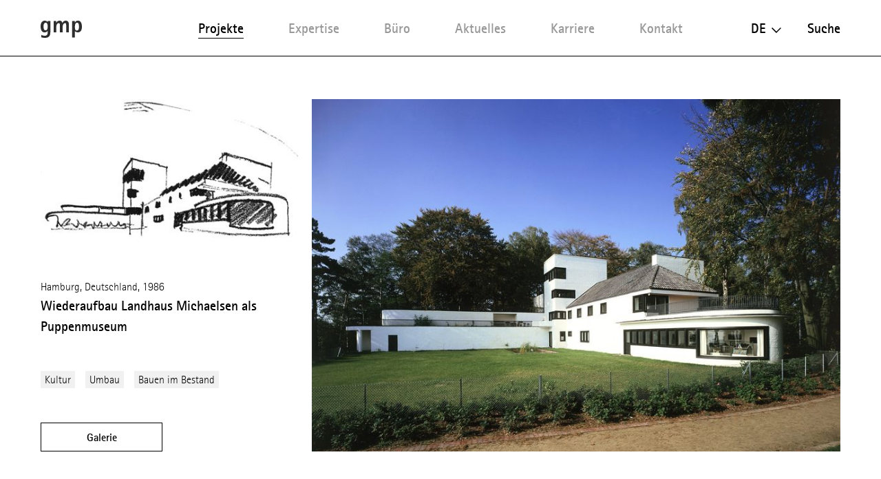

--- FILE ---
content_type: text/html; charset=utf-8
request_url: https://www.gmp.de/de/projekte/16152/wiederaufbau-landhaus-michaelsen-als-puppenmuseum
body_size: 9613
content:
<!DOCTYPE html>
<html xmlns="http://www.w3.org/1999/xhtml" xml:lang="de" lang="de"
	class="">

<head>
	<meta http-equiv="Content-Type" content="text/html;charset=utf-8" />
	<meta http-equiv="X-UA-Compatible" content="IE=edge" />
	<meta name="viewport" content="width=device-width, initial-scale=1, maximum-scale=1, minimum-scale=1" />
		<title>Wiederaufbau Landhaus Michaelsen als Puppenmuseum - Projekte - gmp Architekten</title>
	<meta name="Description" content="Das 1923 erbaute Landhaus am hohen Elbufer ist als Frühwerk Karl Scheiders eines der frühesten Architekturdokumente der Moderne der 1920er-Jahre. 1927 wurde der Treffpunkt der Künstlervereinigung Hamburgische Sezession um einen Anbau erweitert, in" />
	<meta name="DC.DESCRIPTION" content="Das 1923 erbaute Landhaus am hohen Elbufer ist als Frühwerk Karl Scheiders eines der frühesten Architekturdokumente der Moderne der 1920er-Jahre. 1927 wurde der Treffpunkt der Künstlervereinigung Hamburgische Sezession um einen Anbau erweitert, in" />
	<meta name="DC.LANGUAGE" content="de" />

	<link rel="stylesheet" type="text/css" media="all" href="/styles/cbplayer.css?v=20240430151832" />
	<link rel="stylesheet" type="text/css" media="all" href="/styles/flickity.css" />
	<link rel="stylesheet" type="text/css" media="all" href="/styles/fullpage.css" />
	<link rel="stylesheet" type="text/css" media="all" href="/styles/truncateit.css" />
	<link rel="stylesheet" type="text/css" media="all"
		href="/styles/main.css?v=20251216101407" />
			<meta property="og:url" content="https://www.gmp.de/de/projekte/16152/wiederaufbau-landhaus-michaelsen-als-puppenmuseum" />
		<meta property="og:type" content="article" />
		<meta property="og:title" content="Wiederaufbau Landhaus Michaelsen als Puppenmuseum - Projekte - gmp Architekten" />
		<meta name="twitter:card" content="summary_large_image">
		<meta name="twitter:site" content="@sculpturecenter">
		<meta name="twitter:title" content="Wiederaufbau Landhaus Michaelsen als Puppenmuseum - Projekte - gmp Architekten" />
				<meta property="Description" content="Das 1923 erbaute Landhaus am hohen Elbufer ist als Frühwerk Karl Scheiders eines der frühesten Architekturdokumente der Moderne der 1920er-Jahre. 1927 wurde der Treffpunkt der Künstlervereinigung Hamburgische Sezession um einen Anbau erweitert, in" />
		<meta property="og:description" content="Das 1923 erbaute Landhaus am hohen Elbufer ist als Frühwerk Karl Scheiders eines der frühesten Architekturdokumente der Moderne der 1920er-Jahre. 1927 wurde der Treffpunkt der Künstlervereinigung Hamburgische Sezession um einen Anbau erweitert, in" />
		<meta name="twitter:description" content="Das 1923 erbaute Landhaus am hohen Elbufer ist als Frühwerk Karl Scheiders eines der frühesten Architekturdokumente der Moderne der 1920er-Jahre. 1927 wurde der Treffpunkt der Künstlervereinigung Hamburgische Sezession um einen Anbau erweitert, in" />
				<meta property="og:image" content="https://www.gmp.de/images/gmp_0413_01_0413_H_1295_03.jpg?w=2000" />
		<meta name="twitter:image" content="https://www.gmp.de/images/gmp_0413_01_0413_H_1295_03.jpg?w=2000" />
										<meta property="og:image:width" content="2000" />
			<meta property="og:image:height" content="1537" />
			
	<link rel="apple-touch-icon" sizes="180x180" href="/apple-touch-icon.png?v=2">
	<link rel="icon" type="image/png" sizes="32x32" href="/favicon-32x32.png?v=2">
	<link rel="icon" type="image/png" sizes="16x16" href="/favicon-16x16.png?v=2">
	<link rel="manifest" href="/site.webmanifest?v=2">
	<link rel="mask-icon" href="/safari-pinned-tab.svg?v=2" color="#5bbad5">
	<link rel="shortcut icon" href="/favicon.ico?v=2">
	<meta name="msapplication-TileColor" content="#da532c">
	<meta name="theme-color" content="#ffffff">
			<script>
			var _paq = window._paq || [];
			_paq.push(['disableCookies']);
			_paq.push(['trackPageView']);
			_paq.push(['enableLinkTracking']);
			(function() {
				var u="//matomo.gmp.de/";
				_paq.push(['setTrackerUrl', u+'matomo.php']);
				_paq.push(['setSiteId', '1']);
				var d=document, g=d.createElement('script'), s=d.getElementsByTagName('script')[0];
				g.type='text/javascript'; g.async=true; g.defer=true; g.src=u+'matomo.js'; s.parentNode.insertBefore(g,s);
			})();
	</script>
		<script type="text/plain" data-cookiefirst-category="performance">
			_paq.push(['requireCookieConsent']);
	</script>
		<!--
		Technical realization by Systemantics (http://www.systemantics.net/)
	-->
</head>
<body class="projects-show"
		>
		<script src="https://consent.cookiefirst.com/sites/gmp.de-e4a07700-8b19-48f6-989b-3f6e8eaeab4b/consent.js"></script>
		
		

	<header class="header">

		<div class="mobile-header">
			<div class="header-logo">
				<a href="/de/">
					<svg xmlns="http://www.w3.org/2000/svg" viewBox="0 0 65 27.52">
  						<path id="Pfad_7" data-name="Pfad 7" d="M53.97,9.745c0-4.283,1.071-6.425,3.427-6.425,2.57,0,3,3.32,3,6.211,0,3-.535,6.318-3.213,6.318-2.356.107-3.213-1.606-3.213-6.1M49.687,27.092H53.97V17.133h.107A8.651,8.651,0,0,0,58.5,18.762c4.712,0,6.5-3.771,6.5-9.125C65,4.5,63.5,0,58.682,0a5.142,5.142,0,0,0-4.6,2.677H53.97V.428H49.687ZM20.453,18.847h4.283V9.53c0-3,1.5-5.568,3.748-5.568,1.392,0,1.928.643,1.928,4.283V18.74H34.7V9.53c0-3.213,1.713-5.568,3.534-5.568,1.606,0,2.035.643,2.035,4.283V18.74h4.283V6.1c0-4.176-2.249-6.1-5.033-6.1a5.766,5.766,0,0,0-5.14,3.748h-.107A4.562,4.562,0,0,0,29.662,0a5.076,5.076,0,0,0-4.819,3.213h-.107V.428H20.453ZM4.6,9.209c0-2.463.428-5.89,3.32-5.89,2.463,0,3.213,2.249,3.213,6.1,0,4.069-.964,6.1-3.427,6.1-2.784,0-3.105-3.748-3.105-6.318M15.206.428H11.137V2.356H11.03A5.122,5.122,0,0,0,6.532,0C1.928,0,0,4.283,0,9.209s1.606,9.638,6.318,9.638a5.74,5.74,0,0,0,4.712-2.356h.107V18.1c0,3.213-.535,6.1-4.712,6.1a10.756,10.756,0,0,1-5.247-1.392v3.962a22.34,22.34,0,0,0,5.354.75c5.354,0,8.781-2.035,8.781-8.781V.428Z" transform="translate(0 -0.001)"/>
					</svg>
				</a>
			</div>

			<div class="mobile-header-menu">
				<div class="header-menu-open">Menü</div>
				<div class="header-menu-close"></div>
			</div>
		</div>

		<div class="header-slider">
			<div class="wrap-header-scroller">
				<div class="header-scroller">
					<div class="header-menu header-bar">
						<ul class="menu-items">
							<li class="menu-item item-selected">
								<a class="menu-item__link" href='/de/projekte/grid' data-menu="projekte">Projekte</a>

								<div class="mobile-project-styles project-styles">
<a href="/de/projekte/grid" class="project-style project-style-grid">
	<img src="/elements/icon_grid.svg">
</a>
<a href="/de/projekte/list" class="project-style project-style-list">
	<img src="/elements/icon_list.svg">
</a>
								</div>

							</li>
							<li class="menu-item">
								<a class="menu-item__link" href='/de/expertise/' data-menu="expertise">Expertise</a>
							</li>

							<li class="menu-item">
								<a class="menu-item__link menu-item__link--arrow js-toggle-submenu" href='/de/buero/32/profil' data-menu="buero">Büro</a>


		<div class="mobile-submenu header-bar wrap-header-submenu" data-submenu="buero">
			<ul class="header-submenu">
								<li class="submenu-item">
					<a class="submenu-item__link" href='/de/buero/32/profil'>Profil</a>
				</li>
								<li class="submenu-item">
					<a class="submenu-item__link" href='/de/buero/35/leitung'>Leitung</a>
				</li>
								<li class="submenu-item">
					<a class="submenu-item__link" href='/de/buero/33/team'>Team</a>
				</li>
							</ul>
		</div>


							</li>


							<li class="menu-item">
								<a class="menu-item__link menu-item__link--arrow js-toggle-submenu" href='/de/aktuelles/41/presse/' data-menu="aktuelles">Aktuelles</a>


		<div class="mobile-submenu header-bar wrap-header-submenu" data-submenu="aktuelles">
			<ul class="header-submenu">
				
				<li class="submenu-item">
					<a class="submenu-item__link" href='/de/aktuelles/41/presse/'>Presse</a>
				</li>

				
				<li class="submenu-item">
					<a class="submenu-item__link" href='/de/aktuelles/42/veranstaltungen/'>Veranstaltungen</a>
				</li>

				
				<li class="submenu-item">
					<a class="submenu-item__link" href='/de/aktuelles/5189/ausstellungen/'>Ausstellungen</a>
				</li>

				
				<li class="submenu-item">
					<a class="submenu-item__link" href='/de/aktuelles/43/videos/'>Videos</a>
				</li>

				
				<li class="submenu-item">
					<a class="submenu-item__link" href='/de/aktuelles/44/publikationen/'>Publikationen</a>
				</li>

							</ul>
		</div>

							</li>
							<li class="menu-item">
								<a class="menu-item__link" href='/de/karriere/' data-menu="karriere">Karriere</a>
							</li>
							<li class="menu-item">
								<a class="menu-item__link" href='/de/kontakt' data-menu="kontakt">Kontakt</a>
							</li>
						</ul>
					</div>

					<div class="header-right">
						<div class="wrap-header-right">
							<div class="language-switch js-options-container">
								<div class="language-switch__current drop-down js-toggle-options">de</div>

								<div class="wrap-language-switch">
									<ul class="language-switch__options js-options">
										<li class="language-switch__option language-switch__option--selected">De</li>
										<li class="language-switch__option"><a href="/en/projekte/16152/wiederaufbau-landhaus-michaelsen-als-puppenmuseum" class="js-switch-lang">En</a></li>
										<li class="language-switch__option language-switch__option--small"><a href="/cn/projekte/16152/wiederaufbau-landhaus-michaelsen-als-puppenmuseum" class="js-switch-lang">中文</a></li>

									</ul>
								</div>
							</div>
						<a class="header-search" href="/de/suche">Suche</a>
					</div>

					<ul class="mobile-header-bottom">
												<li><a href="/de/7348/datenschutz">Datenschutz</a></li>
												<li><a href="">Hinweisgeberschutzsystem</a></li>
												<li><a href="/de/16051/code-of-conduct">Code of Conduct</a></li>
												<li><a href="/de/45/impressum">Impressum</a></li>
												<li><a href="/de/10148/mitgliedschaften">Mitgliedschaften</a></li>
																		<li><a href="https://www.instagram.com/gmp.architects/">Instagram</a></li>
												<li><a href="https://www.linkedin.com/company/gmp-architekten-von-gerkan-marg-und-partner/">LinkedIn</a></li>
												<li><a href="http://weixin.qq.com/r/cTv741DE8w"MrRSA925j">WeChat</a></li>
												<li><a href="https://de-de.facebook.com/gmparchitekten/">Facebook</a></li>
												<li><a href="https://vimeo.com/gmparchitekten">Vimeo</a></li>
												<li><a href="/de/newsletter-anmeldung" class="js-open-overlayer">Newsletter</a></li>
						<li><a href="#" class="js-show-cookie-setting">Cookie-Einstellungen</a></li>
					</ul>
				</div>
			</div>


		<div class="desktop-submenu header-bar wrap-header-submenu" data-submenu="buero">
			<ul class="header-submenu">
								<li class="submenu-item">
					<a class="submenu-item__link" href='/de/buero/32/profil'>Profil</a>
				</li>
								<li class="submenu-item">
					<a class="submenu-item__link" href='/de/buero/35/leitung'>Leitung</a>
				</li>
								<li class="submenu-item">
					<a class="submenu-item__link" href='/de/buero/33/team'>Team</a>
				</li>
							</ul>
		</div>



		<div class="desktop-submenu header-bar wrap-header-submenu" data-submenu="aktuelles">
			<ul class="header-submenu">
				
				<li class="submenu-item">
					<a class="submenu-item__link" href='/de/aktuelles/41/presse/'>Presse</a>
				</li>

				
				<li class="submenu-item">
					<a class="submenu-item__link" href='/de/aktuelles/42/veranstaltungen/'>Veranstaltungen</a>
				</li>

				
				<li class="submenu-item">
					<a class="submenu-item__link" href='/de/aktuelles/5189/ausstellungen/'>Ausstellungen</a>
				</li>

				
				<li class="submenu-item">
					<a class="submenu-item__link" href='/de/aktuelles/43/videos/'>Videos</a>
				</li>

				
				<li class="submenu-item">
					<a class="submenu-item__link" href='/de/aktuelles/44/publikationen/'>Publikationen</a>
				</li>

							</ul>
		</div>

	</header>

<main class="main">
    <table>
        <thead>
            <tr>
                <td>
                    <div class="print-header-space">&nbsp;</div>
                </td>
            </tr>
        </thead>

        <tbody>
            <tr>
                <td>
	<div class="project gallery-button-container">
		<div class="button button--gallery button--gallery-project js-gallery-button js-overlay-open">Galerie</div>

		<div class="project__header project__header--reverse">
															<div class="header__image header__image--top fit-in-width js-overlay-open clickable" data-id="16207">
				<img class="js-lazyload lazyload-image" data-src="/images/gmp_0413_01_0413_H_1295_03.jpg?w=1600" data-srcset="/images/gmp_0413_01_0413_H_1295_03.jpg?w=400 400w,/images/gmp_0413_01_0413_H_1295_03.jpg?w=828 828w,/images/gmp_0413_01_0413_H_1295_03.jpg?w=1280 1280w,/images/gmp_0413_01_0413_H_1295_03.jpg?w=1400 1400w,/images/gmp_0413_01_0413_H_1295_03.jpg?w=1600 1600w,/images/gmp_0413_01_0413_H_1295_03.jpg?w=1920 1920w,/images/gmp_0413_01_0413_H_1295_03.jpg?w=2560 2560w" data-sizes="auto" alt="">
			</div>

			<div class="project__side">

				<div class="side__element">
																							<div class="side__image side__image--top fit-in-width js-overlay-open clickable" data-id="16212">
						<img class="js-lazyload lazyload-image" data-src="/images/gmp_0413_0413_Skizze_Karl_Schneider.jpg?w=1600" data-srcset="/images/gmp_0413_0413_Skizze_Karl_Schneider.jpg?w=400 400w,/images/gmp_0413_0413_Skizze_Karl_Schneider.jpg?w=828 828w,/images/gmp_0413_0413_Skizze_Karl_Schneider.jpg?w=1280 1280w,/images/gmp_0413_0413_Skizze_Karl_Schneider.jpg?w=1400 1400w,/images/gmp_0413_0413_Skizze_Karl_Schneider.jpg?w=1600 1600w,/images/gmp_0413_0413_Skizze_Karl_Schneider.jpg?w=1920 1920w,/images/gmp_0413_0413_Skizze_Karl_Schneider.jpg?w=2560 2560w" data-sizes="auto" alt="">
					</div>

					<div class="side__meta">
						Hamburg, Deutschland, 1986
					</div>

					<div class="side__title">
						<h1>Wiederaufbau Landhaus Michaelsen als Puppenmuseum</h1>
					</div>
				</div>

				<ul class="project__sidemenu">
					<li><a class="project__sidemenu-link" href="/de/projekte/grid?type=272">Kultur</a></li>
					<li><a class="project__sidemenu-link" href="/de/projekte/grid?type=16286">Umbau</a></li>
					<li><a class="project__sidemenu-link" href="/de/expertise/18/bauen-im-bestand">Bauen im Bestand</a></li>


				</ul>

				<div class="button button--placeholder js-overlay-open">Galerie</div>
			</div>
		</div>


		<div class="project__content">
			<div class="project__text js-readmore" data-readmorelabel="Mehr erfahren">
				<p>Das 1923 erbaute Landhaus am hohen Elbufer ist als Frühwerk Karl Scheiders eines der frühesten Architekturdokumente der Moderne der 1920er-Jahre. 1927 wurde der Treffpunkt der Künstlervereinigung Hamburgische Sezession um einen Anbau erweitert, in den folgenden Jahren kam es zu weiteren nachträglichen Umbauten, nur die Gartenseite blieb im Wesentlichen unverändert. In den 1970er-Jahren verfiel das Haus zunehmend zur Ruine. Nach einer Änderung der Eigentumsverhältnisse konnte das Architekturdenkmal schließlich vor dem Abbruch bewahrt werden. Mit geringem finanziellem Aufwand gelang es, den äußerlichen Bauzustand von 1927 wiederherzustellen. Heute beherbergt das ikonische Gebäude das Puppenmuseum Falkenstein.</p>
			</div>

			<div class="project__details js-isotope-details js-readmore-details" data-readmorelabel="Mehr erfahren">
				
				
				<div class="project__detail"><div class="project__detail_title">Entwurf 1923</div><div class="project__detail_text">Karl Schneider</div></div><div class="project__detail"><div class="project__detail_title">Entwurf Wiederaufbau 1985</div><div class="project__detail_text">Volkwin Marg, Klaus Lübbert, Volker Rudolph</div></div><div class="project__detail"><div class="project__detail_title">Bauherrschaft</div><div class="project__detail_text">Elke Dröscher</div></div><div class="project__detail"><div class="project__detail_title">Fertigstellung</div><div class="project__detail_text">1986</div></div>

				<div class="project__detail">
					<div class="project__detail_title">Fotograf:innen</div>
					<div class="project__detail_text">
						Heiner Leiska<br />						Karl Schneider					</div>
				</div>

				<div class="item-width-details"></div>
				<div class="item-gutter-details"></div>
			</div>
				<ul class="article__tools">
					<li class="tool-item tool-item--share js-trigger-share-options">
						<div class="tool-item__link">
							<span class="tool-item__icon"><svg xmlns="http://www.w3.org/2000/svg" width="12.651" height="14" viewBox="0 0 12.651 14">
  <path id="Pfad_295" data-name="Pfad 295" d="M13.542,11.9a2.047,2.047,0,0,0-1.378.541L7.154,9.52a2.3,2.3,0,0,0,.063-.492,2.3,2.3,0,0,0-.063-.492l4.955-2.889a2.1,2.1,0,1,0-.675-1.539A2.3,2.3,0,0,0,11.5,4.6L6.542,7.489a2.108,2.108,0,1,0,0,3.078l5,2.924a1.983,1.983,0,0,0-.056.457A2.052,2.052,0,1,0,13.542,11.9Z" transform="translate(-3 -2)" fill="#2e2e2e"/>
</svg>
</span>  Teilen
						</div>
						<ul class="tool-item__share-options">
																												<li class="share-option"><a class="share-option__link" href="mailto:?subject=Wiederaufbau%20Landhaus%20Michaelsen%20als%20Puppenmuseum%20-%20Projekte%20-%20gmp%20Architekten&amp;body=Ich möchte dir folgende Seite zeigen: https://www.gmp.de/de/projekte/16152/wiederaufbau-landhaus-michaelsen-als-puppenmuseum"><svg xmlns="http://www.w3.org/2000/svg" width="18.949" height="12.573" viewBox="0 0 18.949 12.573">
  <path id="Pfad_338" data-name="Pfad 338" d="M54.748,546.808H36.953a.577.577,0,0,0-.577.577V558.8a.578.578,0,0,0,.577.578H54.748a.578.578,0,0,0,.577-.578V547.385A.577.577,0,0,0,54.748,546.808Zm-.743,2.692-8.127,4.892L37.752,549.5v-1.556l8.116,4.886.01-.007.011.007,8.116-4.886Z" transform="translate(-36.377 -546.808)" fill="#2e2e2e"/>
</svg>
</a></li>
							<li class="share-option"><a class="share-option__link" href="https://www.facebook.com/sharer/sharer.php?u=https%3A%2F%2Fwww.gmp.de%2Fde%2Fprojekte%2F16152%2Fwiederaufbau-landhaus-michaelsen-als-puppenmuseum&amp;t=Wiederaufbau%20Landhaus%20Michaelsen%20als%20Puppenmuseum%20-%20Projekte%20-%20gmp%20Architekten"><svg id="Gruppe_996" data-name="Gruppe 996" xmlns="http://www.w3.org/2000/svg" width="8.125" height="17.489" viewBox="0 0 8.125 17.489">
  <g id="Gruppe_962" data-name="Gruppe 962">
    <path id="Pfad_327" data-name="Pfad 327" d="M334.869,732.161v8.455a.22.22,0,0,0,.22.22h3.14a.22.22,0,0,0,.22-.22v-8.593h2.277a.22.22,0,0,0,.219-.2l.219-2.589a.221.221,0,0,0-.219-.239h-2.5v-1.837a.78.78,0,0,1,.78-.78h1.755a.22.22,0,0,0,.22-.22v-2.589a.22.22,0,0,0-.22-.22H338.02a3.15,3.15,0,0,0-3.15,3.15v2.5H333.3a.221.221,0,0,0-.22.221V731.8a.22.22,0,0,0,.22.22h1.57Z" transform="translate(-333.079 -723.348)" fill="#2e2e2e" fill-rule="evenodd"/>
  </g>
</svg>
</a></li>
							<li class="share-option"><a class="share-option__link" href="https://www.linkedin.com/shareArticle?mini=true&amp;url=https%3A%2F%2Fwww.gmp.de%2Fde%2Fprojekte%2F16152%2Fwiederaufbau-landhaus-michaelsen-als-puppenmuseum&amp;title=Wiederaufbau%20Landhaus%20Michaelsen%20als%20Puppenmuseum%20-%20Projekte%20-%20gmp%20Architekten"><svg id="Gruppe_998" data-name="Gruppe 998" xmlns="http://www.w3.org/2000/svg" width="15.383" height="14.693" viewBox="0 0 15.383 14.693">
  <g id="Gruppe_969" data-name="Gruppe 969" transform="translate(0.215 4.554)">
    <g id="Gruppe_968" data-name="Gruppe 968">
      <g id="Gruppe_967" data-name="Gruppe 967">
        <path id="Pfad_329" data-name="Pfad 329" d="M513.637,738.344v5.438a.243.243,0,0,1-.243.243h-2.807a.243.243,0,0,1-.243-.243v-5.058c0-1.331-.476-2.24-1.668-2.24a1.8,1.8,0,0,0-1.69,1.2,2.257,2.257,0,0,0-.109.8v5.29a.243.243,0,0,1-.243.243h-2.806a.242.242,0,0,1-.243-.243c.006-1.347.035-7.881.006-9.417a.242.242,0,0,1,.243-.246h2.8a.243.243,0,0,1,.243.243v1.161c-.007.011-.016.022-.022.032h.022v-.032a3.27,3.27,0,0,1,2.969-1.636c2.167,0,3.792,1.415,3.792,4.458Zm-14.926,5.682h2.807a.243.243,0,0,0,.243-.243v-9.421a.243.243,0,0,0-.243-.243h-2.807a.243.243,0,0,0-.243.243v9.421A.243.243,0,0,0,498.711,744.026Z" transform="translate(-498.468 -733.886)" fill="#2e2e2e"/>
      </g>
    </g>
  </g>
  <g id="Gruppe_970" data-name="Gruppe 970">
    <path id="Pfad_330" data-name="Pfad 330" d="M501.571,726.705a1.763,1.763,0,1,1-1.763-1.763A1.763,1.763,0,0,1,501.571,726.705Z" transform="translate(-498.045 -724.942)" fill="#2e2e2e"/>
  </g>
</svg>
</a></li>
							<li class="share-option"><a class="share-option__link" href="http://pinterest.com/pin/create/button/?url=https%3A%2F%2Fwww.gmp.de%2Fde%2Fprojekte%2F16152%2Fwiederaufbau-landhaus-michaelsen-als-puppenmuseum&amp;media=https%3A%2F%2Fwww.gmp.de%2Fimages%2Fgmp_0413_01_0413_H_1295_03.jpg&amp;description=Wiederaufbau%20Landhaus%20Michaelsen%20als%20Puppenmuseum%20-%20Projekte%20-%20gmp%20Architekten"><svg id="Gruppe_997" data-name="Gruppe 997" xmlns="http://www.w3.org/2000/svg" width="13.314" height="16.528" viewBox="0 0 13.314 16.528">
  <g id="Gruppe_965" data-name="Gruppe 965" transform="translate(0 0)">
    <g id="Gruppe_964" data-name="Gruppe 964">
      <path id="Pfad_328" data-name="Pfad 328" d="M682.059,737.906a4.657,4.657,0,0,1-2.3-1.093,11.481,11.481,0,0,1-1.81,5.015.514.514,0,0,1-.916-.288c-.153-3.043.9-5.459,1.414-8.007-.981-1.651.118-4.974,2.186-4.155,2.545,1.007-2.2,6.138.984,6.779,3.329.669,4.688-5.776,2.623-7.872-2.983-3.027-8.682-.069-7.981,4.264.132.824.823,1.2.736,2.015a.725.725,0,0,1-1.037.582c-1.32-.618-1.73-1.969-1.667-3.69a6.425,6.425,0,0,1,5.795-5.9c3.595-.4,6.969,1.32,7.435,4.7.524,3.817-1.623,7.95-5.467,7.653Z" transform="translate(-674.29 -725.493)" fill="#2e2e2e"/>
    </g>
  </g>
</svg>
</a></li>
							<li class="share-option element--no-touch"><a class="share-option__link js-open-qrcode" href="/de/qrcode"><svg version="1.1" id="Layer_1" xmlns="http://www.w3.org/2000/svg" xmlns:xlink="http://www.w3.org/1999/xlink" width="18.6" height="15" viewBox="0 0 18.6 15" xml:space="preserve">
<path class="st0" d="M16.6,13.3c1.2-0.9,1.9-2.1,1.9-3.5c0-2.6-2.5-4.6-5.6-4.6S7.4,7.3,7.4,9.8s2.5,4.6,5.6,4.6
	c0.6,0,1.2-0.1,1.9-0.2H15c0.1,0,0.2,0,0.3,0.1l1.2,0.7h0.1c0.1,0,0.2-0.1,0.2-0.2v-0.2l-0.2-0.9v-0.2
	C16.5,13.5,16.5,13.4,16.6,13.3z M6.7,0C3,0,0,2.5,0,5.6c0,1.7,0.9,3.2,2.3,4.3c0.1,0.1,0.2,0.2,0.2,0.4v0.2l-0.3,1.2v0.2
	c0,0.2,0.1,0.2,0.2,0.2l0.2-0.1L4,11c0.1-0.1,0.2-0.1,0.4-0.1h0.2c0.7,0.2,1.4,0.3,2.2,0.3h0.4C7,10.7,6.9,10.3,6.9,9.8
	C6.9,7,9.6,4.7,13,4.7h0.4C12.8,2,10.1,0,6.7,0z M11.1,9c-0.4,0-0.8-0.3-0.8-0.8c0-0.4,0.3-0.8,0.8-0.8c0.4,0,0.8,0.3,0.8,0.8
	C11.8,8.7,11.5,9,11.1,9z M14.8,9c-0.4,0-0.8-0.3-0.8-0.8c0-0.4,0.3-0.8,0.8-0.8c0.4,0,0.8,0.3,0.8,0.8C15.5,8.7,15.2,9,14.8,9z
	 M4.5,4.7C4,4.7,3.6,4.3,3.6,3.8c0-0.5,0.4-0.9,0.9-0.9s0.9,0.4,0.9,0.9C5.3,4.3,4.9,4.7,4.5,4.7z M9,4.7C8.5,4.7,8,4.3,8,3.8
	C8,3.3,8.4,2.9,9,2.9s0.9,0.4,0.9,0.9C9.8,4.3,9.4,4.7,9,4.7z" fill="#2e2e2e"/>
</svg>
</a></li>
						</ul>
					</li>
				</div>

			<div class="js-button-loose-point"></div>


            <div class="print-details">
                <div class="project__details-title">
                    Projektdaten
                </div>

                <div class="project__detail"><div class="project__detail_title">Entwurf 1923</div><div class="project__detail_text">Karl Schneider</div></div><div class="project__detail"><div class="project__detail_title">Entwurf Wiederaufbau 1985</div><div class="project__detail_text">Volkwin Marg, Klaus Lübbert, Volker Rudolph</div></div><div class="project__detail"><div class="project__detail_title">Bauherrschaft</div><div class="project__detail_text">Elke Dröscher</div></div><div class="project__detail"><div class="project__detail_title">Fertigstellung</div><div class="project__detail_text">1986</div></div>

                <div class="project__detail">
                    <div class="project__detail_title">Fotograf:innen</div>
                    <div class="project__detail_text">
                        Heiner Leiska<br />                        Karl Schneider                    </div>
                </div>
            </div>


            <div class="print-contact">
                <strong>Kontakt</strong><br>
                gmp · Architekten von Gerkan, Marg und Partner<br>
                PR & Communications<br>
                public.relations@gmp.de<br>
                T +49.40.88 151 0<br>
                www.gmp.de
            </div>


            <div class="print-footer">
                <div class="print-footer__content">
                    For latest news check:
                </div>

                <div class="print-footer__socialmedia">
                    <a href="https://de-de.facebook.com/gmparchitekten/" class="print-footer__socialmedia--facebook">
                        <img src="/elements/icon_facebook.svg">
                    </a>

                    <a href="https://www.linkedin.com/company/gmp-architekten-von-gerkan-marg-und-partner/" class="print-footer__socialmedia--linkedin">
                        <img src="/elements/icon_linkedin.svg">
                    </a>

                    <a href="https://www.instagram.com/gmp.architects/" class="print-footer__socialmedia--instagram">
                        <img src="/elements/icon_instagram.svg">
                    </a>

                    <a href="https://www.gmp.de/de/qrcode" class="print-footer__socialmedia--wechat">
                        <img src="/elements/icon_wechat.svg">
                    </a>
                </div>

                <div class="print-footer__content">
                    <a href="#">Hinweis Copyright</a> &nbsp;&nbsp;&nbsp;&nbsp; <a href="#">Newsletter bestellen</a>
                </div>

                <div class="print-footer__content">
                    © Copyright 2026 gmp. All rights reserved.
                </div>
            </div>
		</div>
	</div>


	<div class="related">

		<div class="related__title">Ähnliche Projekte</div>

		<div class="related__items show-more--mobile-2">

		<div class="project__item clickable-block" data-href="/de/projekte/571/kesselhaus">
				
										<div class="project__image project--landscape project__image--more-portrait project__image--top">
				<img class="js-lazyload lazyload-image" data-src="/images/gmp_1011_01_1011_b2_KFrahm_korr_neu_1.jpg?w=1600" data-srcset="/images/gmp_1011_01_1011_b2_KFrahm_korr_neu_1.jpg?w=400 400w,/images/gmp_1011_01_1011_b2_KFrahm_korr_neu_1.jpg?w=828 828w,/images/gmp_1011_01_1011_b2_KFrahm_korr_neu_1.jpg?w=1280 1280w,/images/gmp_1011_01_1011_b2_KFrahm_korr_neu_1.jpg?w=1400 1400w,/images/gmp_1011_01_1011_b2_KFrahm_korr_neu_1.jpg?w=1600 1600w,/images/gmp_1011_01_1011_b2_KFrahm_korr_neu_1.jpg?w=1920 1920w,/images/gmp_1011_01_1011_b2_KFrahm_korr_neu_1.jpg?w=2560 2560w" data-sizes="auto" alt="">
			</div>
	
			<div class="project__meta">
				Hamburg-Speicherstadt, Deutschland, 2000
			</div>






			<div class="project__title">
				<a href="/de/projekte/571/kesselhaus">Kesselhaus</a>			</div>



		</div>

		<div class="project__item clickable-block" data-href="/de/projekte/581/kibbelsteg-brcken">
				
										<div class="project__image project--landscape project__image--more-portrait project__image--top">
				<img class="js-lazyload lazyload-image" data-src="/images/gmp_1238_1238_MB127_7096.jpg?w=1600" data-srcset="/images/gmp_1238_1238_MB127_7096.jpg?w=400 400w,/images/gmp_1238_1238_MB127_7096.jpg?w=828 828w,/images/gmp_1238_1238_MB127_7096.jpg?w=1280 1280w,/images/gmp_1238_1238_MB127_7096.jpg?w=1400 1400w,/images/gmp_1238_1238_MB127_7096.jpg?w=1600 1600w,/images/gmp_1238_1238_MB127_7096.jpg?w=1920 1920w,/images/gmp_1238_1238_MB127_7096.jpg?w=2560 2560w" data-sizes="auto" alt="">
			</div>
	
			<div class="project__meta">
				Hamburg-Speicherstadt, Deutschland, 2002
			</div>






			<div class="project__title">
				<a href="/de/projekte/581/kibbelsteg-brcken">Kibbelsteg-Brücken</a>			</div>



		</div>

		<div class="project__item clickable-block" data-href="/de/projekte/16140/wiederaufbau-fabrik">
				
										<div class="project__image project--landscape project__image--more-portrait project__image--top">
				<img class="js-lazyload lazyload-image" data-src="/images/gmp_0206_0206_150903_MB_7940.jpg?w=1600" data-srcset="/images/gmp_0206_0206_150903_MB_7940.jpg?w=400 400w,/images/gmp_0206_0206_150903_MB_7940.jpg?w=828 828w,/images/gmp_0206_0206_150903_MB_7940.jpg?w=1280 1280w,/images/gmp_0206_0206_150903_MB_7940.jpg?w=1400 1400w,/images/gmp_0206_0206_150903_MB_7940.jpg?w=1600 1600w,/images/gmp_0206_0206_150903_MB_7940.jpg?w=1920 1920w,/images/gmp_0206_0206_150903_MB_7940.jpg?w=2560 2560w" data-sizes="auto" alt="">
			</div>
	
			<div class="project__meta">
				Hamburg, Deutschland, 1979
			</div>






			<div class="project__title">
				<a href="/de/projekte/16140/wiederaufbau-fabrik">Wiederaufbau "Fabrik"</a>			</div>



		</div>
		</div>

				<div class="button button--show-more js-more">Mehr</div>
		
	</div>
<div class="overlay overlay--gallery">
	<ul class="overlay__categories">
		<li class="slide__category js-toto-slide slide__category--selected" data-slide="16207" data-category="photos">Fotos</li>
		<li class="slide__category js-toto-slide" data-slide="16212" data-category="process">Prozess</li>
		<li class="slide__category js-toto-slide" data-slide="16213" data-category="plans">Pläne</li>
		<li class="slide__category js-toto-slide" data-slide="7 " data-category="overview">Übersicht</li>
	</ul>

	<div class="overlay__close_button">
		<div class="on-mobile">
<svg xmlns="http://www.w3.org/2000/svg" viewBox="0 0 13.319 13.193">
  <path id="Vereinigungsmenge_3" data-name="Vereinigungsmenge 3" class="cls-1" d="M6.66,7.612,1.078,13.194,0,12.116,5.582,6.535.133,1.086,1.211.008l2.73,2.73L6.66,5.457,12.108.008l1.078,1.078L7.738,6.535l5.582,5.582-1.078,1.078Z" fill="#2e2e2e"/>
</svg>
		</div>

		<div class="on-desktop">
<?xml version="1.0" encoding="utf-8"?><!-- Generator: Adobe Illustrator 20.0.0, SVG Export Plug-In . SVG Version: 6.00 Build 0)  -->
<svg version="1.1" id="Ebene_1" xmlns="http://www.w3.org/2000/svg" xmlns:xlink="http://www.w3.org/1999/xlink" x="0px" y="0px"
	 viewBox="0 0 33.4 33.4" style="enable-background:new 0 0 33.4 33.4;" xml:space="preserve">
	<polygon class="st0" points="1.4,33.4 0,32 15.3,16.7 0,1.4 1.4,0 18.1,16.7 " fill="#2E2E2E"/>
	<polygon class="st0" points="32,33.4 15.3,16.7 32,0 33.4,1.4 18.1,16.7 33.4,32 " fill="#2E2E2E"/>
</svg>
		</div>
	</div>

	<div class="overlay__content">
		<div class="overlay__slideshow js-overlay-slideshow">

						<div class="slide" data-category="photos" data-id="16207">
				<div class="slide_content">
					<div class="slide__image">
						<img class="js-slidesize js-lazyload lazyload-image" data-src="/images/gmp_0413_01_0413_H_1295_03.jpg?w=1600" data-srcset="/images/gmp_0413_01_0413_H_1295_03.jpg?w=400 400w,/images/gmp_0413_01_0413_H_1295_03.jpg?w=828 828w,/images/gmp_0413_01_0413_H_1295_03.jpg?w=1280 1280w,/images/gmp_0413_01_0413_H_1295_03.jpg?w=1400 1400w,/images/gmp_0413_01_0413_H_1295_03.jpg?w=1600 1600w,/images/gmp_0413_01_0413_H_1295_03.jpg?w=1920 1920w,/images/gmp_0413_01_0413_H_1295_03.jpg?w=2560 2560w" data-sizes="auto" alt="" data-width="3000" data-height="2306">
					</div>
				</div>
			</div>
						<div class="slide" data-category="photos" data-id="16208">
				<div class="slide_content">
					<div class="slide__image">
						<img class="js-slidesize js-lazyload lazyload-image" data-src="/images/gmp_0413_02_0413_H_1295_01.jpg?w=1600" data-srcset="/images/gmp_0413_02_0413_H_1295_01.jpg?w=400 400w,/images/gmp_0413_02_0413_H_1295_01.jpg?w=828 828w,/images/gmp_0413_02_0413_H_1295_01.jpg?w=1280 1280w,/images/gmp_0413_02_0413_H_1295_01.jpg?w=1400 1400w,/images/gmp_0413_02_0413_H_1295_01.jpg?w=1600 1600w,/images/gmp_0413_02_0413_H_1295_01.jpg?w=1920 1920w,/images/gmp_0413_02_0413_H_1295_01.jpg?w=2560 2560w" data-sizes="auto" alt="" data-width="3000" data-height="2291">
					</div>
				</div>
			</div>
						<div class="slide" data-category="photos" data-id="16210">
				<div class="slide_content">
					<div class="slide__image">
						<img class="js-slidesize js-lazyload lazyload-image" data-src="/images/gmp_0413_03_0413_H_1295_04.jpg?w=1600" data-srcset="/images/gmp_0413_03_0413_H_1295_04.jpg?w=400 400w,/images/gmp_0413_03_0413_H_1295_04.jpg?w=828 828w,/images/gmp_0413_03_0413_H_1295_04.jpg?w=1280 1280w,/images/gmp_0413_03_0413_H_1295_04.jpg?w=1400 1400w,/images/gmp_0413_03_0413_H_1295_04.jpg?w=1600 1600w,/images/gmp_0413_03_0413_H_1295_04.jpg?w=1920 1920w,/images/gmp_0413_03_0413_H_1295_04.jpg?w=2560 2560w" data-sizes="auto" alt="" data-width="3000" data-height="2313">
					</div>
				</div>
			</div>
						<div class="slide" data-category="photos" data-id="16211">
				<div class="slide_content">
					<div class="slide__image">
						<img class="js-slidesize js-lazyload lazyload-image" data-src="/images/gmp_0413_04_0413_H_1295_07.jpg?w=1600" data-srcset="/images/gmp_0413_04_0413_H_1295_07.jpg?w=400 400w,/images/gmp_0413_04_0413_H_1295_07.jpg?w=828 828w,/images/gmp_0413_04_0413_H_1295_07.jpg?w=1280 1280w,/images/gmp_0413_04_0413_H_1295_07.jpg?w=1400 1400w,/images/gmp_0413_04_0413_H_1295_07.jpg?w=1600 1600w,/images/gmp_0413_04_0413_H_1295_07.jpg?w=1920 1920w,/images/gmp_0413_04_0413_H_1295_07.jpg?w=2560 2560w" data-sizes="auto" alt="" data-width="3000" data-height="2322">
					</div>
				</div>
			</div>
						<div class="slide" data-category="process" data-id="16212">
				<div class="slide_content">
					<div class="slide__image">
						<img class="js-slidesize js-lazyload lazyload-image" data-src="/images/gmp_0413_0413_Skizze_Karl_Schneider.jpg?w=1600" data-srcset="/images/gmp_0413_0413_Skizze_Karl_Schneider.jpg?w=400 400w,/images/gmp_0413_0413_Skizze_Karl_Schneider.jpg?w=828 828w,/images/gmp_0413_0413_Skizze_Karl_Schneider.jpg?w=1280 1280w,/images/gmp_0413_0413_Skizze_Karl_Schneider.jpg?w=1400 1400w,/images/gmp_0413_0413_Skizze_Karl_Schneider.jpg?w=1600 1600w,/images/gmp_0413_0413_Skizze_Karl_Schneider.jpg?w=1920 1920w,/images/gmp_0413_0413_Skizze_Karl_Schneider.jpg?w=2560 2560w" data-sizes="auto" alt="" data-width="3000" data-height="2173">
					</div>
				</div>
			</div>
						<div class="slide" data-category="plans" data-id="16213">
				<div class="slide_content">
					<div class="slide__image">
						<img class="js-slidesize js-lazyload lazyload-image" data-src="/images/0413_850401_Ansicht_Schnitt_Osten.jpg?w=1600" data-srcset="/images/0413_850401_Ansicht_Schnitt_Osten.jpg?w=400 400w,/images/0413_850401_Ansicht_Schnitt_Osten.jpg?w=828 828w,/images/0413_850401_Ansicht_Schnitt_Osten.jpg?w=1280 1280w,/images/0413_850401_Ansicht_Schnitt_Osten.jpg?w=1400 1400w,/images/0413_850401_Ansicht_Schnitt_Osten.jpg?w=1600 1600w,/images/0413_850401_Ansicht_Schnitt_Osten.jpg?w=1920 1920w,/images/0413_850401_Ansicht_Schnitt_Osten.jpg?w=2560 2560w" data-sizes="auto" alt="" data-width="3000" data-height="2000">
					</div>
				</div>
			</div>
						<div class="slide" data-category="plans" data-id="16214">
				<div class="slide_content">
					<div class="slide__image">
						<img class="js-slidesize js-lazyload lazyload-image" data-src="/images/0413_850401_Grundriss_EG.jpg?w=1600" data-srcset="/images/0413_850401_Grundriss_EG.jpg?w=400 400w,/images/0413_850401_Grundriss_EG.jpg?w=828 828w,/images/0413_850401_Grundriss_EG.jpg?w=1280 1280w,/images/0413_850401_Grundriss_EG.jpg?w=1400 1400w,/images/0413_850401_Grundriss_EG.jpg?w=1600 1600w,/images/0413_850401_Grundriss_EG.jpg?w=1920 1920w,/images/0413_850401_Grundriss_EG.jpg?w=2560 2560w" data-sizes="auto" alt="" data-width="3000" data-height="2000">
					</div>
				</div>
			</div>			<div class="slide" data-category="overview">
				<div class="slide_content slide_content--thumbs">
					<div class="slide__thumbs">
						<div class="slide__thumb">
	
							<div class="slide__thumb_clickable js-overlayer-gotoslide" data-id="16207">
								<img class="js-lazyload lazyload-image" data-src="/images/gmp_0413_01_0413_H_1295_03.jpg?w=1600" data-srcset="/images/gmp_0413_01_0413_H_1295_03.jpg?w=400 400w,/images/gmp_0413_01_0413_H_1295_03.jpg?w=828 828w,/images/gmp_0413_01_0413_H_1295_03.jpg?w=1280 1280w,/images/gmp_0413_01_0413_H_1295_03.jpg?w=1400 1400w,/images/gmp_0413_01_0413_H_1295_03.jpg?w=1600 1600w,/images/gmp_0413_01_0413_H_1295_03.jpg?w=1920 1920w,/images/gmp_0413_01_0413_H_1295_03.jpg?w=2560 2560w" data-sizes="auto" alt="">
															</div>
						</div>
						<div class="slide__thumb">
	
							<div class="slide__thumb_clickable js-overlayer-gotoslide" data-id="16208">
								<img class="js-lazyload lazyload-image" data-src="/images/gmp_0413_02_0413_H_1295_01.jpg?w=1600" data-srcset="/images/gmp_0413_02_0413_H_1295_01.jpg?w=400 400w,/images/gmp_0413_02_0413_H_1295_01.jpg?w=828 828w,/images/gmp_0413_02_0413_H_1295_01.jpg?w=1280 1280w,/images/gmp_0413_02_0413_H_1295_01.jpg?w=1400 1400w,/images/gmp_0413_02_0413_H_1295_01.jpg?w=1600 1600w,/images/gmp_0413_02_0413_H_1295_01.jpg?w=1920 1920w,/images/gmp_0413_02_0413_H_1295_01.jpg?w=2560 2560w" data-sizes="auto" alt="">
															</div>
						</div>
						<div class="slide__thumb">
	
							<div class="slide__thumb_clickable js-overlayer-gotoslide" data-id="16210">
								<img class="js-lazyload lazyload-image" data-src="/images/gmp_0413_03_0413_H_1295_04.jpg?w=1600" data-srcset="/images/gmp_0413_03_0413_H_1295_04.jpg?w=400 400w,/images/gmp_0413_03_0413_H_1295_04.jpg?w=828 828w,/images/gmp_0413_03_0413_H_1295_04.jpg?w=1280 1280w,/images/gmp_0413_03_0413_H_1295_04.jpg?w=1400 1400w,/images/gmp_0413_03_0413_H_1295_04.jpg?w=1600 1600w,/images/gmp_0413_03_0413_H_1295_04.jpg?w=1920 1920w,/images/gmp_0413_03_0413_H_1295_04.jpg?w=2560 2560w" data-sizes="auto" alt="">
															</div>
						</div>
						<div class="slide__thumb">
	
							<div class="slide__thumb_clickable js-overlayer-gotoslide" data-id="16211">
								<img class="js-lazyload lazyload-image" data-src="/images/gmp_0413_04_0413_H_1295_07.jpg?w=1600" data-srcset="/images/gmp_0413_04_0413_H_1295_07.jpg?w=400 400w,/images/gmp_0413_04_0413_H_1295_07.jpg?w=828 828w,/images/gmp_0413_04_0413_H_1295_07.jpg?w=1280 1280w,/images/gmp_0413_04_0413_H_1295_07.jpg?w=1400 1400w,/images/gmp_0413_04_0413_H_1295_07.jpg?w=1600 1600w,/images/gmp_0413_04_0413_H_1295_07.jpg?w=1920 1920w,/images/gmp_0413_04_0413_H_1295_07.jpg?w=2560 2560w" data-sizes="auto" alt="">
															</div>
						</div>
						<div class="slide__thumb">
	
							<div class="slide__thumb_clickable js-overlayer-gotoslide" data-id="16212">
								<img class="js-lazyload lazyload-image" data-src="/images/gmp_0413_0413_Skizze_Karl_Schneider.jpg?w=1600" data-srcset="/images/gmp_0413_0413_Skizze_Karl_Schneider.jpg?w=400 400w,/images/gmp_0413_0413_Skizze_Karl_Schneider.jpg?w=828 828w,/images/gmp_0413_0413_Skizze_Karl_Schneider.jpg?w=1280 1280w,/images/gmp_0413_0413_Skizze_Karl_Schneider.jpg?w=1400 1400w,/images/gmp_0413_0413_Skizze_Karl_Schneider.jpg?w=1600 1600w,/images/gmp_0413_0413_Skizze_Karl_Schneider.jpg?w=1920 1920w,/images/gmp_0413_0413_Skizze_Karl_Schneider.jpg?w=2560 2560w" data-sizes="auto" alt="">
															</div>
						</div>
						<div class="slide__thumb">
	
							<div class="slide__thumb_clickable js-overlayer-gotoslide" data-id="16213">
								<img class="js-lazyload lazyload-image" data-src="/images/0413_850401_Ansicht_Schnitt_Osten.jpg?w=1600" data-srcset="/images/0413_850401_Ansicht_Schnitt_Osten.jpg?w=400 400w,/images/0413_850401_Ansicht_Schnitt_Osten.jpg?w=828 828w,/images/0413_850401_Ansicht_Schnitt_Osten.jpg?w=1280 1280w,/images/0413_850401_Ansicht_Schnitt_Osten.jpg?w=1400 1400w,/images/0413_850401_Ansicht_Schnitt_Osten.jpg?w=1600 1600w,/images/0413_850401_Ansicht_Schnitt_Osten.jpg?w=1920 1920w,/images/0413_850401_Ansicht_Schnitt_Osten.jpg?w=2560 2560w" data-sizes="auto" alt="">
															</div>
						</div>
						<div class="slide__thumb">
	
							<div class="slide__thumb_clickable js-overlayer-gotoslide" data-id="16214">
								<img class="js-lazyload lazyload-image" data-src="/images/0413_850401_Grundriss_EG.jpg?w=1600" data-srcset="/images/0413_850401_Grundriss_EG.jpg?w=400 400w,/images/0413_850401_Grundriss_EG.jpg?w=828 828w,/images/0413_850401_Grundriss_EG.jpg?w=1280 1280w,/images/0413_850401_Grundriss_EG.jpg?w=1400 1400w,/images/0413_850401_Grundriss_EG.jpg?w=1600 1600w,/images/0413_850401_Grundriss_EG.jpg?w=1920 1920w,/images/0413_850401_Grundriss_EG.jpg?w=2560 2560w" data-sizes="auto" alt="">
															</div>
						</div>
					</div>
				</div>
			</div>

						<div class="slideshow-arrows">
				<div class="slideshow-arrow slideshow-arrow--prev">
					<div class="on-mobile">
<?xml version="1.0" encoding="utf-8"?><!-- Generator: Adobe Illustrator 20.0.0, SVG Export Plug-In . SVG Version: 6.00 Build 0)  -->
<svg version="1.1" id="Ebene_1" xmlns="http://www.w3.org/2000/svg" xmlns:xlink="http://www.w3.org/1999/xlink" x="0px" y="0px"
	 viewBox="0 0 10.1 17.4" style="enable-background:new 0 0 10.1 17.4;" xml:space="preserve">
<polygon points="0,8.7 8.7,0 10.1,1.4 2.8,8.7 10.1,16 8.7,17.4 "/>
</svg>
					</div>

					<div class="on-desktop">
<?xml version="1.0" encoding="utf-8"?><!-- Generator: Adobe Illustrator 20.0.0, SVG Export Plug-In . SVG Version: 6.00 Build 0)  -->
<svg version="1.1" id="Ebene_1" xmlns="http://www.w3.org/2000/svg" xmlns:xlink="http://www.w3.org/1999/xlink" x="0px" y="0px"
	 viewBox="0 0 18.1 33.4" style="enable-background:new 0 0 18.1 33.4;" xml:space="preserve">
	<polygon class="st0" points="16.7,0 18.1,1.4 2.8,16.7 18.1,32 16.7,33.4 0,16.7 " fill="#2E2E2E"/>
</svg>
					</div>
				</div>

				<div class="slideshow-arrow slideshow-arrow--next">
					<div class="on-mobile">
<?xml version="1.0" encoding="utf-8"?><!-- Generator: Adobe Illustrator 20.0.0, SVG Export Plug-In . SVG Version: 6.00 Build 0)  -->
<svg version="1.1" id="Ebene_1" xmlns="http://www.w3.org/2000/svg" xmlns:xlink="http://www.w3.org/1999/xlink" x="0px" y="0px"
	 viewBox="0 0 10.1 17.4" style="enable-background:new 0 0 10.1 17.4;" xml:space="preserve">
<polygon points="10.1,8.7 1.4,17.4 0,16 7.3,8.7 0,1.4 1.4,0 "/>
</svg>
					</div>

					<div class="on-desktop">
<?xml version="1.0" encoding="utf-8"?><!-- Generator: Adobe Illustrator 20.0.0, SVG Export Plug-In . SVG Version: 6.00 Build 0)  -->
<svg version="1.1" id="Ebene_1" xmlns="http://www.w3.org/2000/svg" xmlns:xlink="http://www.w3.org/1999/xlink" x="0px" y="0px"
	 viewBox="0 0 18.1 33.4" style="enable-background:new 0 0 18.1 33.4;" xml:space="preserve">
	<polygon class="st0" points="1.4,33.4 0,32 15.3,16.7 0,1.4 1.4,0 18.1,16.7 " fill="#2E2E2E"/>
</svg>
					</div>
				</div>
			</div>			<div class="slideshow-counter">
				<span class="slideshow-counter-current">1</span> / <span class="slideshow-counter-total">7</span>
			</div>
		</div>
	</div>
</div>

<div class="print-gallery">
    <div class="print-gallery-items">

        <div class="print-gallery-row">
            <div class="print-gallery-row-wrap">
                <div class="print-gallery-item print-gallery-item--landscape">
                    <div class="print-gallery-item__image">
                        <div class="print-gallery-item__wrap" style="padding-bottom: 76.866666666667%">
                            <img src="/images/gmp_0413_01_0413_H_1295_03.jpg?w=1500" alt="" />
                        </div>
                    </div>
                </div>
                <div class="print-gallery-item print-gallery-item--landscape">
                    <div class="print-gallery-item__image">
                        <div class="print-gallery-item__wrap" style="padding-bottom: 76.366666666667%">
                            <img src="/images/gmp_0413_02_0413_H_1295_01.jpg?w=1500" alt="" />
                        </div>
                    </div>
                </div>
                <div class="print-gallery-item print-gallery-item--landscape">
                    <div class="print-gallery-item__image">
                        <div class="print-gallery-item__wrap" style="padding-bottom: 77.1%">
                            <img src="/images/gmp_0413_03_0413_H_1295_04.jpg?w=1500" alt="" />
                        </div>
                    </div>
                </div>
            </div>
            <div class="print-gallery-row-wrap">
                <div class="print-gallery-item print-gallery-item--caption">

                </div>
                <div class="print-gallery-item print-gallery-item--caption">

                </div>
                <div class="print-gallery-item print-gallery-item--caption">

                </div>
            </div>
        </div>
        <div class="print-gallery-row">
            <div class="print-gallery-row-wrap">
                <div class="print-gallery-item print-gallery-item--landscape">
                    <div class="print-gallery-item__image">
                        <div class="print-gallery-item__wrap" style="padding-bottom: 77.4%">
                            <img src="/images/gmp_0413_04_0413_H_1295_07.jpg?w=1500" alt="" />
                        </div>
                    </div>
                </div>
                <div class="print-gallery-item print-gallery-item--landscape">
                    <div class="print-gallery-item__image">
                        <div class="print-gallery-item__wrap" style="padding-bottom: 72.433333333333%">
                            <img src="/images/gmp_0413_0413_Skizze_Karl_Schneider.jpg?w=1500" alt="" />
                        </div>
                    </div>
                </div>
                <div class="print-gallery-item print-gallery-item--landscape">
                    <div class="print-gallery-item__image">
                        <div class="print-gallery-item__wrap" style="padding-bottom: 66.666666666667%">
                            <img src="/images/0413_850401_Ansicht_Schnitt_Osten.jpg?w=1500" alt="" />
                        </div>
                    </div>
                </div>
            </div>
            <div class="print-gallery-row-wrap">
                <div class="print-gallery-item print-gallery-item--caption">

                </div>
                <div class="print-gallery-item print-gallery-item--caption">

                </div>
                <div class="print-gallery-item print-gallery-item--caption">

                </div>
            </div>
        </div>
        <div class="print-gallery-row">
            <div class="print-gallery-row-wrap">
                <div class="print-gallery-item print-gallery-item--landscape">
                    <div class="print-gallery-item__image">
                        <div class="print-gallery-item__wrap" style="padding-bottom: 66.666666666667%">
                            <img src="/images/0413_850401_Grundriss_EG.jpg?w=1500" alt="" />
                        </div>
                    </div>
                </div>
            </div>
            <div class="print-gallery-row-wrap">
                <div class="print-gallery-item print-gallery-item--caption">

                </div>
            </div>
        </div>
    </div>
</div>

<div class="print-copyright">

    <div class="print-copyright__content">
        <p><strong>Hinweise zum Copyright</strong></p>

        <p>Eine honorarfreie Veröffentlichung ist nur gestattet im Rahmen eines redaktionellen Beitrags
        über die Architektur der Architekten von Gerkan, Marg und Partner im Kontext des Inhaltes dieses
        Booklets. Eine vollständige Nennung der Urheber des Bild- und Planmaterials in eindeutiger
        Zuordnung ist obligatorisch.<br>
        Bei einer anderweitigen Nutzung sind Sie verpflichtet, selbstständig die Fragen des Urheber- und
        Nutzungsrechts mit den Fotografen zu klären. Produkthersteller, Lieferanten und ausführende
        Firmen richten ihr Interesse an der Nutzung von Bildmaterial an uns und den Fotografen.</p>

        <p>Mit freundlicher Bitte um Zusendung eines Belegexemplars an den folgenden PR-Kontakt:</p>

        <p>gmp · Architekten von Gerkan, Marg und Partner<br>
        PR & Communications<br>
        public.relations@gmp.de<br>
        T +49.40.88 151 0<br>
        www.gmp.de</p>

    </div>



                </td>
            </tr>
        </tbody>
    </table>

     <div class="print-header">
        <img src="/elements/gmp_logo_print.png" class="print-header__logo" alt="logo">
    </div>

</main>

<footer class="footer">
	<div class="footer__content">

		<div class="footer__column footer__copyright">
			© Copyright 2026 gmp. All Rights Reserved.		</div>
		
					<div class="footer__column footer__column--hide-on-mobile">
				<ul class="footer__list footer__links">
											<li class="footer__list-item">
							<a class="footer__link" href="/de/7348/datenschutz">Datenschutz</a>
						</li>
											<li class="footer__list-item">
							<a class="footer__link" href="https://whistle.law/whistle/#/9421f82f-532a-40cd-ae98-d80ea21706bd">Hinweisgeberschutzsystem</a>
						</li>
											<li class="footer__list-item">
							<a class="footer__link" href="/de/16051/code-of-conduct">Code of Conduct</a>
						</li>
											<li class="footer__list-item">
							<a class="footer__link" href="/de/45/impressum">Impressum</a>
						</li>
											<li class="footer__list-item">
							<a class="footer__link" href="/de/10148/mitgliedschaften">Mitgliedschaften</a>
						</li>
									</ul>	
			</div>
		
		<div class="footer__column footer__column--hide-on-mobile">
			<ul class="footer__list footer__socialmedia">
															<li class="footer__list-item"><a class="footer__link" href="https://www.instagram.com/gmp.architects/">Instagram</a></li>
																				<li class="footer__list-item"><a class="footer__link" href="https://www.linkedin.com/company/gmp-architekten-von-gerkan-marg-und-partner/">LinkedIn</a></li>
																				<li class="footer__list-item element--no-touch"><a class="footer__link js-open-qrcode" href="/de/qrcode?profile=1" data-href="http://weixin.qq.com/r/cTv741DE8w"MrRSA925j">WeChat</a></li>
						<li class="footer__list-item element--touch"><a class="footer__link" href="http://weixin.qq.com/r/cTv741DE8w"MrRSA925j">WeChat</a></li>
																				<li class="footer__list-item"><a class="footer__link" href="https://de-de.facebook.com/gmparchitekten/">Facebook</a></li>
																				<li class="footer__list-item"><a class="footer__link" href="https://vimeo.com/gmparchitekten">Vimeo</a></li>
												</ul>
		</div>

		<div class="footer__column footer__column--hide-on-mobile">
			<ul class="footer__list">
				<li class="footer__list-item">
					<a href="/de/newsletter-anmeldung" class="js-open-overlayer">Newsletter</a>
				</li>
				<li class="footer__list-item">
					<a href="#" class="js-show-cookie-setting">Cookie-Einstellungen</a>
				</li>
			</ul>
		</div>
	</div>
</footer>



		
		<script>
			window.lazySizesConfig = {
				lazyClass: 'js-lazyload',
				preloadAfterLoad: true,
				preloadClass: 'js-preload'
			};
		</script>
		<script src="/scripts/lazysizes.min.js"></script>
		<script src="/scripts/jquery-1.11.3.min.js"></script>
		<script src="/scripts/jquery-ui-1.9.2.min.js"></script>
		<script src="/scripts/fastclick.js"></script>
		<script src="/scripts/jquery.sys_slideshow.js"></script>
		<script src="/scripts/hls.min.js"></script>
		<script src="/scripts/cbplayer.js?v=20240503113750"></script>
		<script src="/scripts/jquery.tablesorter.js"></script>
		<script src="/scripts/jquery.waypoints.min.js"></script>
		<script src="/scripts/inview.min.js"></script>
		<script src="/scripts/headroom.min.js"></script>
		<script src="/scripts/jQuery.headroom.js"></script>
		<script src="/scripts/isotope.pkgd.min.js"></script>
		<script src="/scripts/jquery.form.min.js"></script>
		<script src="/scripts/jquery-qrcode-0.17.0.min.js"></script>
		<script src="/scripts/flickity.pkgd.min.js"></script>
		<script src="/scripts/scrolloverflow.js"></script>
		<script src="/scripts/fullpage.modify.js"></script>
		<script src="/scripts/truncateit.js"></script>
		<script src="/scripts/widget.min.js"></script>
		<script src="/scripts/jquery.cookie.js"></script>
		<script src="/scripts/main.js?v=20250813150141"></script>
		</body>

	</html>